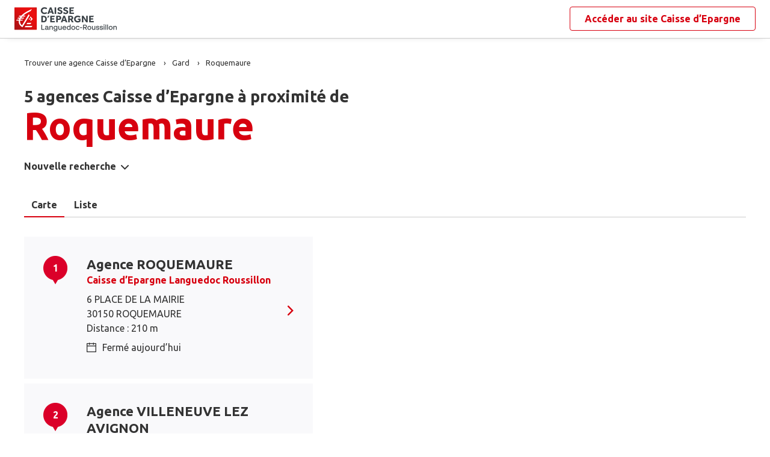

--- FILE ---
content_type: text/html
request_url: https://www.agences.caisse-epargne.fr/banque-assurance/languedoc-roussillon/roquemaure-C30221
body_size: 9313
content:
<!DOCTYPE html>
<!--[if IE 6]>
<html class="ie ie6" lang="fr">
<![endif]-->
<!--[if IE 7]>
<html class="ie ie7" lang="fr">
<![endif]-->
<!--[if IE 8]>
<html class="ie ie8" lang="fr">
<![endif]-->
<!--[if IE 9]>
<html class="ie ie9" lang="fr">
<![endif]-->
<!--[if !(IE 6) | !(IE 7) | !(IE 8) | !(IE 9) ]><!-->
<html lang="fr">
<!--<![endif]-->
<head>
	<meta http-equiv="Content-Type" content="text/html; charset=windows-1252" />
<meta name="viewport" content="width=device-width, initial-scale=1, maximum-scale=1, user-scalable=no" />
<meta http-equiv="X-UA-Compatible" content="IE=edge" />


<title>Caisse d&#8217;Epargne : Agences&nbsp;Roquemaure (30150)</title>
<meta name="description" content="Trouvez rapidement la liste des agences Caisse d&#8217;Epargne Roquemaure (30150) et leurs horaires d'ouverture avec les plans d'accès." />
<meta name="geo.region" content="FR-30" />
<meta name="geo.placename" content="Roquemaure" />

<link rel="canonical" href="https://www.agences.caisse-epargne.fr/banque-assurance/languedoc-roussillon/roquemaure-C30221">


<link rel="shortcut icon" type="images/x-icon" href="/banque-assurance/languedoc-roussillon/favicon.ico" />
<link rel="apple-touch-icon" href="/banque-assurance/UI/20230127-090631/img/hd/apple-touch-icon.png" />
<script type="text/javascript">
var GA_ID = '';
var GA_EM_ID = '';
var g_urlSms = 'https://www.agences.caisse-epargne.fr/banque-assurance/';
var g_autoReload = 1;
var g_sitePath = 'https://www.agences.caisse-epargne.fr';
var g_siteRoot = '/banque-assurance/';
var g_includesRoot = '/banque-assurance/includes/20230214-093511/';
var g_uiRoot = '/banque-assurance/UI/20230127-090631/';
var g_statParam = 'ce-sl-v2';
var g_namePOI = '';
var g_agenceType = 'agencece';
var g_rdvEnabled = true;

var g_tagScriptUrl = 'https://tags.tiqcdn.com/utag/banque-populaire/bp-nat/prod/utag.js';
var g_tagDebug = false;
var g_tagCookie = 'visitor_context';

var CAISSES = {"":{"id":"","code":"","name":"Caisse d’Epargne","rootUrl":"https://www.caisse-epargne.fr","homeUrl":"/","epargnerUrl":"/particuliers/epargner","emprunterUrl":"/particuliers/emprunter","assurerUrl":"/particuliers/assurer","rdvUrl":"","headerEnabled":true,"footerEnabled":true,"indexEnabled":true},"13335":{"id":"13335","code":"aquitaine-poitou-charentes","name":"Aquitaine Poitou-Charentes","rootUrl":"https://www.caisse-epargne.fr","homeUrl":"/aquitaine-poitou-charentes/","epargnerUrl":"/particuliers/epargner","emprunterUrl":"/particuliers/emprunter","assurerUrl":"/particuliers/assurer","rdvUrl":"https://www.caisse-epargne.fr/aquitaine-poitou-charentes/particuliers/rendez-vous-en-ligne","headerEnabled":true,"footerEnabled":true,"indexEnabled":true},"18715":{"id":"18715","code":"auvergne-limousin","name":"Auvergne Limousin","rootUrl":"https://www.caisse-epargne.fr","homeUrl":"/auvergne-limousin/","epargnerUrl":"/particuliers/epargner","emprunterUrl":"/particuliers/emprunter","assurerUrl":"/particuliers/assurer","rdvUrl":"https://www.caisse-epargne.fr/auvergne-limousin/particuliers/rendez-vous-en-ligne","headerEnabled":true,"footerEnabled":true,"indexEnabled":true},"12135":{"id":"12135","code":"bourgogne-franche-comte","name":"Bourgogne Franche-Comté","rootUrl":"https://www.caisse-epargne.fr","homeUrl":"/bourgogne-franche-comte/","epargnerUrl":"/particuliers/epargner","emprunterUrl":"/particuliers/emprunter","assurerUrl":"/particuliers/assurer","rdvUrl":"https://www.caisse-epargne.fr/bourgogne-franche-comte/particuliers/rendez-vous-en-ligne","headerEnabled":true,"footerEnabled":true,"indexEnabled":true},"14445":{"id":"14445","code":"bretagne-pays-de-loire","name":"Bretagne Pays de Loire","rootUrl":"https://www.caisse-epargne.fr","homeUrl":"/bretagne-pays-de-loire/","epargnerUrl":"/particuliers/epargner","emprunterUrl":"/particuliers/emprunter","assurerUrl":"/particuliers/assurer","rdvUrl":"https://www.caisse-epargne.fr/bretagne-pays-de-loire/particuliers/rendez-vous-en-ligne","headerEnabled":true,"footerEnabled":true,"indexEnabled":true},"11315":{"id":"11315","code":"cepac","name":"CEPAC","rootUrl":"https://www.caisse-epargne.fr","homeUrl":"/cepac/","epargnerUrl":"/particuliers/epargner","emprunterUrl":"/particuliers/emprunter","assurerUrl":"/particuliers/assurer","rdvUrl":"https://www.caisse-epargne.fr/cepac/particuliers/rendez-vous-en-ligne","headerEnabled":true,"footerEnabled":true,"indexEnabled":true},"18315":{"id":"18315","code":"cote-d-azur","name":"Côte d'Azur","rootUrl":"https://www.caisse-epargne.fr","homeUrl":"/cote-d-azur/","epargnerUrl":"/particuliers/epargner","emprunterUrl":"/particuliers/emprunter","assurerUrl":"/particuliers/assurer","rdvUrl":"https://www.caisse-epargne.fr/cote-d-azur/particuliers/rendez-vous-en-ligne","headerEnabled":true,"footerEnabled":true,"indexEnabled":true},"15135":{"id":"15135","code":"grand-est-europe","name":"Grand Est Europe","rootUrl":"https://www.caisse-epargne.fr","homeUrl":"/grand-est-europe/","epargnerUrl":"/particuliers/epargner","emprunterUrl":"/particuliers/emprunter","assurerUrl":"/particuliers/assurer","rdvUrl":"https://www.caisse-epargne.fr/grand-est-europe/particuliers/rendez-vous-en-ligne","headerEnabled":true,"footerEnabled":true,"indexEnabled":true},"16275":{"id":"16275","code":"hauts-de-france","name":"Hauts de France","rootUrl":"https://www.caisse-epargne.fr","homeUrl":"/hauts-de-france/","epargnerUrl":"/particuliers/epargner","emprunterUrl":"/particuliers/emprunter","assurerUrl":"/particuliers/assurer","rdvUrl":"https://www.caisse-epargne.fr/hauts-de-france/particuliers/rendez-vous-en-ligne","headerEnabled":true,"footerEnabled":true,"indexEnabled":true},"17515":{"id":"17515","code":"ile-de-france","name":"Ile-de-France","rootUrl":"https://www.caisse-epargne.fr","homeUrl":"/ile-de-france/","epargnerUrl":"/particuliers/epargner","emprunterUrl":"/particuliers/emprunter","assurerUrl":"/particuliers/assurer","rdvUrl":"https://www.caisse-epargne.fr/ile-de-france/particuliers/rendez-vous-en-ligne","headerEnabled":true,"footerEnabled":true,"indexEnabled":true},"13485":{"id":"13485","code":"languedoc-roussillon","name":"Languedoc Roussillon","rootUrl":"https://www.caisse-epargne.fr","homeUrl":"/languedoc-roussillon/","epargnerUrl":"/particuliers/epargner","emprunterUrl":"/particuliers/emprunter","assurerUrl":"/particuliers/assurer","rdvUrl":"https://www.caisse-epargne.fr/languedoc-roussillon/particuliers/rendez-vous-en-ligne","headerEnabled":true,"footerEnabled":true,"indexEnabled":true},"14265":{"id":"14265","code":"loire-drome-ardeche","name":"Loire Drôme Ardèche","rootUrl":"https://www.caisse-epargne.fr","homeUrl":"/loire-drome-ardeche/","epargnerUrl":"/particuliers/epargner","emprunterUrl":"/particuliers/emprunter","assurerUrl":"/particuliers/assurer","rdvUrl":"https://www.caisse-epargne.fr/loire-drome-ardeche/particuliers/rendez-vous-en-ligne","headerEnabled":true,"footerEnabled":true,"indexEnabled":true},"14505":{"id":"14505","code":"loire-centre","name":"Loire-Centre","rootUrl":"https://www.caisse-epargne.fr","homeUrl":"/loire-centre/","epargnerUrl":"/particuliers/epargner","emprunterUrl":"/particuliers/emprunter","assurerUrl":"/particuliers/assurer","rdvUrl":"https://www.caisse-epargne.fr/loire-centre/particuliers/rendez-vous-en-ligne","headerEnabled":true,"footerEnabled":true,"indexEnabled":true},"13135":{"id":"13135","code":"midi-pyrenees","name":"Midi Pyrénées","rootUrl":"https://www.caisse-epargne.fr","homeUrl":"/midi-pyrenees/","epargnerUrl":"/particuliers/epargner","emprunterUrl":"/particuliers/emprunter","assurerUrl":"/particuliers/assurer","rdvUrl":"https://www.caisse-epargne.fr/midi-pyrenees/particuliers/rendez-vous-en-ligne","headerEnabled":true,"footerEnabled":true,"indexEnabled":true},"11425":{"id":"11425","code":"normandie","name":"Normandie","rootUrl":"https://www.caisse-epargne.fr","homeUrl":"/normandie/","epargnerUrl":"/particuliers/epargner","emprunterUrl":"/particuliers/emprunter","assurerUrl":"/particuliers/assurer","rdvUrl":"https://www.caisse-epargne.fr/normandie/particuliers/rendez-vous-en-ligne","headerEnabled":true,"footerEnabled":true,"indexEnabled":true},"13825":{"id":"13825","code":"rhone-alpes","name":"Rhône Alpes","rootUrl":"https://www.caisse-epargne.fr","homeUrl":"/rhone-alpes/","epargnerUrl":"/particuliers/epargner","emprunterUrl":"/particuliers/emprunter","assurerUrl":"/particuliers/assurer","rdvUrl":"https://www.caisse-epargne.fr/rhone-alpes/particuliers/rendez-vous-en-ligne","headerEnabled":true,"footerEnabled":true,"indexEnabled":true}};

</script><link rel="stylesheet" href="https://unpkg.com/material-components-web@7.0.0/dist/material-components-web.min.css">
<link href="https://fonts.googleapis.com/css2?family=Ubuntu:ital,wght@0,400;0,700;1,400&display=swap" rel="stylesheet" />

<link type="text/css" rel="stylesheet" href="/banque-assurance/UI/20230127-090631/20230127-090631/css-compiled/styles.min.css" />


<script type="text/javascript" src="/global/carto/api/1.2/api.js" integrity="sha384-8tcXGqpz/oQPFfwlmRJe6o3AA3H18PNYLTJ0fB+nofvWUzGrnKia6eNSM4bEbzUb" crossorigin="anonymous"></script>


<script type="text/javascript" src="/banque-assurance/includes/20230214-093511/js-compiled/common.js"></script>

<script src="https://unpkg.com/material-components-web@7.0.0/dist/material-components-web.min.js"></script>

<script type="text/javascript" src="/banque-assurance/includes/20230214-093511/js-compiled/search.js"></script>
<script type="text/javascript">
(function(){
var s = function(id, c) { g_seoDept.SetDeptImplementationCount(id, c) }
s('01',34);s('02',26);s('03',22);s('04',14);s('05',12);s('06',70);s('07',34);s('08',11);s('09',11);s('10',16);s('11',22);s('12',23);s('13',113);s('14',39);s('15',9);s('16',26);s('17',43);s('18',18);s('19',16);s('21',34);s('22',23);s('23',10);s('24',25);s('25',28);s('26',44);s('27',31);s('28',27);s('29',48);s('2A',7);s('2B',9);s('30',41);s('31',81);s('32',15);s('33',100);s('34',78);s('35',55);s('36',17);s('37',45);s('38',79);s('39',19);s('40',31);s('41',23);s('42',79);s('43',21);s('44',74);s('45',51);s('46',9);s('47',19);s('48',6);s('49',48);s('50',34);s('51',32);s('52',10);s('53',11);s('54',34);s('55',10);s('56',45);s('57',53);s('58',18);s('59',130);s('60',42);s('61',16);s('62',76);s('63',44);s('64',52);s('65',12);s('66',24);s('67',52);s('68',35);s('69',134);s('70',10);s('71',37);s('72',42);s('73',28);s('74',41);s('75',79);s('76',89);s('77',50);s('78',70);s('79',31);s('80',31);s('81',25);s('82',13);s('83',66);s('84',33);s('85',31);s('86',31);s('87',28);s('88',27);s('89',25);s('90',7);s('91',55);s('92',46);s('93',36);s('94',42);s('95',46);s('971',16);s('972',14);s('973',2);s('974',35);s('975',4);s('976',3);s('977',1);s('978',2);s('98',1);s('99',1);s('',15);
})();
g_seoURI.SetSitePath('https://www.agences.caisse-epargne.fr');
g_seoURI.SetSiteRoot('/banque-assurance/');
g_seoURI.SetNamePOI(g_namePOI);

g_seoURI.SetCaisse('13485', getCaisseCode('13485'));



g_documentContext.Unserialize('{"geo":{},"env":{},"poi":{"cityId":"30221","countryId":"33","x":795605,"y":1897687},"back":{}}');
g_contextEnv.SetParams(g_documentContext.GetContext('env'),true);
g_documentContext.AddContext('env', g_contextEnv);
g_contextGEO.SetParams(g_documentContext.GetContext('geo'),true);
g_documentContext.AddContext('geo', g_contextGEO);
g_contextBack.SetParam('context',g_documentContext.UnserializeString('{"geo":{},"env":{},"poi":{"cityId":"30221","countryId":"33","x":795605,"y":1897687},"back":{}}'));
g_documentContext.AddContext('back', g_contextBack);
g_contextPoi.SetParams(g_documentContext.GetContext('poi'),true);
g_documentContext.AddContext('poi', g_contextPoi);
</script>
</head>
<body class="em-body em-body--search agencece">
	
<div class="em-client__header">
	<a class="logo-ce" href="https://www.caisse-epargne.fr/languedoc-roussillon/" title="Languedoc Roussillon"><img src="/banque-assurance/UI/20230127-090631/logos/13485.png" alt="Languedoc Roussillon" loading="lazy" /></a>
	<a class="link-ce" href="https://www.caisse-epargne.fr/languedoc-roussillon/" title="Languedoc Roussillon"><span>Accéder au site&nbsp;</span><span class="link-marque">Caisse d’Epargne</span></a>
</div>


	<div class="em-page">

		<header class="em-page__header em-page__header--search">
			<div class="em-breadcrumbs--desktop">
			
<nav class="em-breadcrumbs">
  <ul class="em-breadcrumbs__list" itemscope="" itemtype="http://schema.org/BreadcrumbList">
		<li class="em-breadcrumbs__item" itemprop="itemListElement" itemscope="" itemtype="http://schema.org/ListItem">
			<a class="em-breadcrumbs__link" itemprop="item" href="/banque-assurance/languedoc-roussillon/">
				<span itemprop="name">Trouver une agence&nbsp;Caisse d&#8217;Epargne</span>
			</a>
			<meta itemprop="position" content="1">
		</li>
			<li class="em-breadcrumbs__item" itemprop="itemListElement" itemscope="" itemtype="http://schema.org/ListItem">
				<a class="em-breadcrumbs__link" itemprop="item" href="https://www.agences.caisse-epargne.fr/banque-assurance/languedoc-roussillon/gard-30">
					<span itemprop="name">Gard</span>
				</a>
				<meta itemprop="position" content="2" />
			</li>
			<li class="em-breadcrumbs__item" itemprop="itemListElement" itemscope="" itemtype="http://schema.org/ListItem">
				<a class="em-breadcrumbs__link" itemprop="item" href="https://www.agences.caisse-epargne.fr/banque-assurance/languedoc-roussillon/roquemaure-C30221">
					<span itemprop="name">Roquemaure</span>
				</a>
				<meta itemprop="position" content="3" />
			</li>
  </ul>
  <div class="clear"></div>
</nav>
			</div>
			<div class="em-header">
				<h1 class="em-header__title em-title em-title--primary">
					<span class="em-header__suptitle">5 agences Caisse d&#8217;Epargne à proximité de </span> Roquemaure</h1>
			</div>
			<div class="em-search-form__new-search-container">
				<button class="em-search-form__new-search">Nouvelle recherche</button>
			</div>
		</header>

		<main class="em-page__content">
			<div class="em-search-form--wrapper">
	<form id="em-search-form" class="em-search-form" action="" method="post">

		<h2 class="em-search-form__title em-title--secondary">Votre recherche</h2>

		<div class="em-search-form__content">

			<div class="mdc-tab-bar em-search-form__scroll-wrapper" role="tablist">
				<div class="mdc-tab-scroller">
					<div class="mdc-tab-scroller__scroll-area">
						<div class="mdc-tab-scroller__scroll-content">
							<button type="button" id="agencece" value="agencece" class="mdc-tab mdc-tab--active em-search-form__agence-type-button" role="tab" aria-selected="true" tabindex="0">
								<span class="mdc-tab__content">
									<span class="mdc-tab__text-label">Agences</span>
								</span>
								<span class="mdc-tab-indicator mdc-tab-indicator--active">
									<span class="mdc-tab-indicator__content mdc-tab-indicator__content--underline"></span>
								</span>
								<span class="mdc-tab__ripple"></span>
							</button>
							<button type="button" value="dab" class="mdc-tab em-search-form__agence-type-button" role="tab" aria-selected="false" tabindex="1">
								<span class="mdc-tab__content">
									<span class="mdc-tab__text-label">Distributeurs</span>
								</span>
								<span class="mdc-tab-indicator">
									<span class="mdc-tab-indicator__content mdc-tab-indicator__content--underline"></span>
								</span>
								<span class="mdc-tab__ripple"></span>
							</button>
							<button type="button" id="centreaf" value="centreaf" class="mdc-tab em-search-form__agence-type-button" role="tab" aria-selected="false" tabindex="2">
								<span class="mdc-tab__content">
									<span class="mdc-tab__text-label">Centres d’affaires</span>
								</span>
								<span class="mdc-tab-indicator">
									<span class="mdc-tab-indicator__content mdc-tab-indicator__content--underline"></span>
								</span>
								<span class="mdc-tab__ripple"></span>
							</button>
						</div>
					</div>
				</div>
			</div>

			<div class="em-search-form__fieldset-wrapper">
				<fieldset class="em-search-form__fieldset em-search-form__search-fields">
					<div class="em-search-form__field" id="fieldsearchstreet">
						<input type="text" id="em-search-form__searchstreet" value="" autocomplete="off" />
						<label for="em-search-form__searchstreet">Rue</label>
					</div>

					<div class="em-search-form__field" id="fieldsearchcity">
						<input type="text" id="em-search-form__searchcity" value="" autocomplete="off" />
						<label for="em-search-form__searchcity">Ville / Code postal</label>
						<a href="#" class="em-search-form__localize-me"><span>Me localiser</span></a>
					</div>
				</fieldset>

				<fieldset class="em-search-form__fieldset em-search-form__buttons">
					<div class="em-search-form__field">
						<input type="checkbox" id="em-search-form__saturday"  />
						<label for="em-search-form__saturday">Ouvert le samedi</label>
					</div>

					<div class="em-search-form__field">
						<button type="submit" class="em-search-form__submit em-button em-button--primary">Rechercher</button>
					</div>
				</fieldset>
			</div>
		</div>
	</form>
</div>

			<div class="em-results-wrapper">
				<div class="em-results">
					<div class="btnswap">
						<a class="btn btnmap active" href="#">Carte</a>
						<a class="btn btnlist" href="#">Liste</a>
					</div>

					<div class="em-results__list-wrapper">
						<div class="em-results__list">
							
								<ul class="em-results__items">
									<li class="em-results__item em-poi-card" data-id="13485000136"><span class="em-poi-card__icon">1</span><h2 class="em-poi-card__label"><a class="em-poi-card__link" href="/banque-assurance/languedoc-roussillon/roquemaure-id13485000136">Agence ROQUEMAURE</a><a class="em-poi-card__network" href="https://www.caisse-epargne.fr/languedoc-roussillon/" target="_blank">Caisse d’Epargne Languedoc Roussillon</a></h2><div class="em-poi-card__address">6 PLACE DE LA MAIRIE<br />30150 ROQUEMAURE<br /> Distance : 210 m</div><div class="em-poi-card__opening-hours closed">Ferm&#233; aujourd&#8217;hui</div><a class="em-poi-card__rdv em-button em-button--primary" href="#">Prendre rendez-vous</a></li><li class="em-results__item em-poi-card" data-id="13485000445"><span class="em-poi-card__icon">2</span><h2 class="em-poi-card__label"><a class="em-poi-card__link" href="/banque-assurance/languedoc-roussillon/villeneuve-lez-avignon-id13485000445">Agence VILLENEUVE LEZ AVIGNON</a><a class="em-poi-card__network" href="https://www.caisse-epargne.fr/languedoc-roussillon/" target="_blank">Caisse d’Epargne Languedoc Roussillon</a></h2><div class="em-poi-card__address">22 A AVENUE DU GENERAL LECLERC<br />30400 VILLENEUVE-LEZ-AVIGNON<br /> Distance : 11 km</div><div class="em-poi-card__opening-hours closed">Ferm&#233; aujourd&#8217;hui</div><a class="em-poi-card__rdv em-button em-button--primary" href="#">Prendre rendez-vous</a></li><li class="em-results__item em-poi-card" data-id="13485000135"><span class="em-poi-card__icon">3</span><h2 class="em-poi-card__label"><a class="em-poi-card__link" href="/banque-assurance/languedoc-roussillon/bagnols-sur-ceze-le-mail-id13485000135">Agence BAGNOLS SUR CEZE LE MAIL</a><a class="em-poi-card__network" href="https://www.caisse-epargne.fr/languedoc-roussillon/" target="_blank">Caisse d’Epargne Languedoc Roussillon</a></h2><div class="em-poi-card__address">19, AVENUE LEON BLUM<br />30200 BAGNOLS-SUR-CEZE<br /> Distance : 18 km</div><div class="em-poi-card__opening-hours closed">Ferm&#233; aujourd&#8217;hui</div><a class="em-poi-card__rdv em-button em-button--primary" href="#">Prendre rendez-vous</a></li><li class="em-results__item em-poi-card" data-id="13485000139"><span class="em-poi-card__icon">4</span><h2 class="em-poi-card__label"><a class="em-poi-card__link" href="/banque-assurance/languedoc-roussillon/remoulins-id13485000139">Agence REMOULINS</a><a class="em-poi-card__network" href="https://www.caisse-epargne.fr/languedoc-roussillon/" target="_blank">Caisse d’Epargne Languedoc Roussillon</a></h2><div class="em-poi-card__address">ZAC DE L'ARNEDE<br />LE SEMAPHORE<br />30210 REMOULINS<br /> Distance : 22 km</div><div class="em-poi-card__opening-hours closed">Ferm&#233; aujourd&#8217;hui</div><a class="em-poi-card__rdv em-button em-button--primary" href="#">Prendre rendez-vous</a></li><li class="em-results__item em-poi-card" data-id="13485000137"><span class="em-poi-card__icon">5</span><h2 class="em-poi-card__label"><a class="em-poi-card__link" href="/banque-assurance/languedoc-roussillon/pont-saint-esprit-id13485000137">Agence PONT-SAINT-ESPRIT</a><a class="em-poi-card__network" href="https://www.caisse-epargne.fr/languedoc-roussillon/" target="_blank">Caisse d’Epargne Languedoc Roussillon</a></h2><div class="em-poi-card__address">15, RUE DES TROIS JOURNEES<br />30130 PONT-SAINT-ESPRIT<br /> Distance : 25 km</div><div class="em-poi-card__opening-hours closed">Ferm&#233; aujourd&#8217;hui</div><a class="em-poi-card__rdv em-button em-button--primary" href="#">Prendre rendez-vous</a></li>
								</ul>
							
						</div>
					</div>

					<div class="em-results__map-wrapper">
						<div class="em-results__map em-map map"  id="searchmap">
							<div id="searchviewer" class="em-results__map-viewer em-map__viewer"></div>
							<div id="searchbtnsmap" class="em-map__buttons">
								<a id="searchbtnzoomin" class="em-map__btn-zoomin em-map__btn-zoom" href="#"
									title="Zoom avant"><span>Zoom avant</span></a>
								<a id="searchbtnzoomout" class="em-map__btn-zoomout em-map__btn-zoom" href="#"
									title="Zoom arri&egrave;re"><span>Zoom arri&egrave;re</span></a>
							</div>
						</div>
					</div>
				</div>
			</div>

			<div class="em-info">
				<h2 class="em-title em-title--secondary">Nos agences&nbsp;Caisse d’Epargne<span>&nbsp;à proximité de&nbsp;<span class="em-info-placename">Roquemaure</span></span>
				</h2>

				<div class="em-info-text">
					<p>Découvrez les coordonnées et horaires d’ouverture de nos&nbsp;<span class="em-info-text-strong">5 agences&nbsp;bancaires Caisse d’Epargne</span><span>&nbsp;à proximité de <span class="em-info-placename">Roquemaure</span>&nbsp;:&nbsp;
						numéro de téléphone, e-mail et adresse.
					</p>
					<p>Retrouvez tous les services Caisse d’Epargne disponibles en agence : retrait, remise de chèques, rendez-vous avec un conseiller.</p>
				</div>
			</div>
		</main>

		<footer class="em-page__footer">
			<div class="em-indexes em-indexes--home">

				
						<div class="em-index">
							<div class="em-index__header">
								<h3 class="em-index__header-title em-title">Les agences&nbsp;Caisse d&#8217;Epargne
									dans les villes &agrave; proximit&eacute;</h3>
							</div>
							<div class="em-index__body">
								<ul><li><a href="/banque-assurance/languedoc-roussillon/sorgues-C84129">Sorgues</a></li><li><a href="/banque-assurance/languedoc-roussillon/orange-C84087">Orange</a></li><li><a href="/banque-assurance/languedoc-roussillon/villeneuve-les-avignon-C30351">Villeneuve-l&#232;s-Avignon</a></li><li><a href="/banque-assurance/languedoc-roussillon/avignon-C84007">Avignon</a></li><li><a href="/banque-assurance/languedoc-roussillon/le-pontet-C84092">Le Pontet</a></li><li><a href="/banque-assurance/languedoc-roussillon/vedene-C84141">Ved&#232;ne</a></li><li><a href="/banque-assurance/languedoc-roussillon/bagnols-sur-ceze-C30028">Bagnols-sur-C&#232;ze</a></li><li><a href="/banque-assurance/languedoc-roussillon/monteux-C84080">Monteux</a></li><li><a href="/banque-assurance/languedoc-roussillon/chateaurenard-C13027">Ch&#226;teaurenard</a></li></ul>
							</div>
						</div>
					
						<div class="em-index">
							<div class="em-index__header">
								<h3 class="em-index__header-title em-title">Les agences&nbsp;Caisse d&#8217;Epargne
									dans les d&eacute;partements limitrophes</h3>
								<span class="arrow ms"></span>
							</div>
							<div class="em-index__body">
								<ul><li><a href="/banque-assurance/languedoc-roussillon/ardeche-07">07 Ard&#232;che</a></li><li><a href="/banque-assurance/languedoc-roussillon/aveyron-12">12 Aveyron</a></li><li><a href="/banque-assurance/languedoc-roussillon/bouches-du-rhone-13">13 Bouches-du-Rh&#244;ne</a></li><li><a href="/banque-assurance/languedoc-roussillon/herault-34">34 H&#233;rault</a></li><li><a href="/banque-assurance/languedoc-roussillon/lozere-48">48 Loz&#232;re</a></li><li><a href="/banque-assurance/languedoc-roussillon/vaucluse-84">84 Vaucluse</a></li></ul>
							</div>
						</div>
					

				<div class="em-breadcrumbs--mobile">
					
<nav class="em-breadcrumbs">
  <ul class="em-breadcrumbs__list" itemscope="" itemtype="http://schema.org/BreadcrumbList">
		<li class="em-breadcrumbs__item" itemprop="itemListElement" itemscope="" itemtype="http://schema.org/ListItem">
			<a class="em-breadcrumbs__link" itemprop="item" href="/banque-assurance/languedoc-roussillon/">
				<span itemprop="name">Trouver une agence&nbsp;Caisse d&#8217;Epargne</span>
			</a>
			<meta itemprop="position" content="1">
		</li>
			<li class="em-breadcrumbs__item" itemprop="itemListElement" itemscope="" itemtype="http://schema.org/ListItem">
				<a class="em-breadcrumbs__link" itemprop="item" href="https://www.agences.caisse-epargne.fr/banque-assurance/languedoc-roussillon/gard-30">
					<span itemprop="name">Gard</span>
				</a>
				<meta itemprop="position" content="2" />
			</li>
			<li class="em-breadcrumbs__item" itemprop="itemListElement" itemscope="" itemtype="http://schema.org/ListItem">
				<a class="em-breadcrumbs__link" itemprop="item" href="https://www.agences.caisse-epargne.fr/banque-assurance/languedoc-roussillon/roquemaure-C30221">
					<span itemprop="name">Roquemaure</span>
				</a>
				<meta itemprop="position" content="3" />
			</li>
  </ul>
  <div class="clear"></div>
</nav>
				</div>

				<div class="em-copyright">Powered by <a href="https://www.evermaps.com" target="_blank">evermaps &copy;</a></div>
			</div>
		</footer>

	</div>

	
<script type="text/javascript">
	function g_addPois(){
		g_poisBoundrect = {'t': Number.MIN_VALUE, 'l': Number.MAX_VALUE , 'r': Number.MIN_VALUE, 'b': Number.MAX_VALUE};
		
		AddPoi('13485000136',795806,1897614,{"datas":{"position":1,"prelabel":"Agence","label":"ROQUEMAURE","banque":"13485","id":"13485000136","caisseId":"13485","agenceType":"agencece","agenceSpecificType":0,"typeId":"CENGI","address1":"6 PLACE DE LA MAIRIE","address2":"","zip":"30150","city":"ROQUEMAURE","cityId":"30221","regionId":"30","tel":"04.34.78.02.60","fax":"","focusScale":5000,"length":"214","libreservice":"0","textinfo":"","guichetservice":"","reseau":"","webreseau":"","devises":"","change":"","saturday":"1","dabssagence":false,"dab":"1","business":"0","agencemobreduite":"1","coffrefort":"0","dab24h":"1","dabmobreduite":"1","textschedule":"APRES-MIDI RESERVE AUX RENDEZ-VOUS","teltarif":"","libteltarif":"","marche":"","rawSchedules":";08h30-12h15   13h30-17h45;08h30-12h15   13h30-17h45;08h30-12h15   14h30-17h45;08h30-12h15   13h30-17h45;08h30-12h30;","schedule": {"day1":"","day2":"08h30-12h15   13h30-17h45","day3":"08h30-12h15   13h30-17h45","day4":"08h30-12h15   14h30-17h45","day5":"08h30-12h15   13h30-17h45","day6":"08h30-12h30","day7":"","rdv1":"","rdv2":"","rdv3":"","rdv4":"","rdv5":"","rdv6":"","rdv7":""}}});
		
		AddPoi('13485000445',797078,1886767,{"datas":{"position":2,"prelabel":"Agence","label":"VILLENEUVE LEZ AVIGNON","banque":"13485","id":"13485000445","caisseId":"13485","agenceType":"agencece","agenceSpecificType":0,"typeId":"CENGI","address1":"22 A AVENUE DU GENERAL LECLERC","address2":"","zip":"30400","city":"VILLENEUVE-LEZ-AVIGNON","cityId":"30351","regionId":"30","tel":"04.13.39.40.40","fax":"","focusScale":5000,"length":"11019","libreservice":"0","textinfo":"","guichetservice":"","reseau":"","webreseau":"","devises":"","change":"","saturday":"1","dabssagence":false,"dab":"1","business":"0","agencemobreduite":"1","coffrefort":"0","dab24h":"1","dabmobreduite":"1","textschedule":"APRES-MIDI RESERVE AUX RENDEZ-VOUS","teltarif":"","libteltarif":"","marche":"","rawSchedules":";08h30-12h15   13h30-17h45;08h30-12h15   13h30-17h45;08h30-12h15   14h30-17h45;08h30-12h15   13h30-17h45;08h30-12h30;","schedule": {"day1":"","day2":"08h30-12h15   13h30-17h45","day3":"08h30-12h15   13h30-17h45","day4":"08h30-12h15   14h30-17h45","day5":"08h30-12h15   13h30-17h45","day6":"08h30-12h30","day7":"","rdv1":"","rdv2":"","rdv3":"","rdv4":"","rdv5":"","rdv6":"","rdv7":""}}});
		
		AddPoi('13485000135',782556,1909420,{"datas":{"position":3,"prelabel":"Agence","label":"BAGNOLS SUR CEZE LE MAIL","banque":"13485","id":"13485000135","caisseId":"13485","agenceType":"agencece","agenceSpecificType":0,"typeId":"CENGI","address1":"19, AVENUE LEON BLUM","address2":"","zip":"30200","city":"BAGNOLS-SUR-CEZE","cityId":"30028","regionId":"30","tel":"04.34.78.00.80","fax":"","focusScale":5000,"length":"17548","libreservice":"0","textinfo":"","guichetservice":"","reseau":"","webreseau":"","devises":"","change":"","saturday":"1","dabssagence":false,"dab":"1","business":"0","agencemobreduite":"0","coffrefort":"0","dab24h":"1","dabmobreduite":"0","textschedule":"Agence fermee exceptionnellement pour travaux du 27/10 au 24/11/2025 inclus.","teltarif":"","libteltarif":"","marche":"","rawSchedules":";08h30-12h15   13h30-17h45;08h30-12h15   13h30-17h45;08h30-12h15   14h30-17h45;08h30-12h15   13h30-17h45;08h30-12h30;","schedule": {"day1":"","day2":"08h30-12h15   13h30-17h45","day3":"08h30-12h15   13h30-17h45","day4":"08h30-12h15   14h30-17h45","day5":"08h30-12h15   13h30-17h45","day6":"08h30-12h30","day7":"","rdv1":"","rdv2":"","rdv3":"","rdv4":"","rdv5":"","rdv6":"","rdv7":""}}});
		
		AddPoi('13485000139',778664,1884433,{"datas":{"position":4,"prelabel":"Agence","label":"REMOULINS","banque":"13485","id":"13485000139","caisseId":"13485","agenceType":"agencece","agenceSpecificType":0,"typeId":"CENGI","address1":"ZAC DE L'ARNEDE","address2":"LE SEMAPHORE","zip":"30210","city":"REMOULINS","cityId":"30212","regionId":"30","tel":"04.30.67.55.65","fax":"","focusScale":5000,"length":"21510","libreservice":"0","textinfo":"","guichetservice":"","reseau":"","webreseau":"","devises":"","change":"","saturday":"1","dabssagence":false,"dab":"1","business":"0","agencemobreduite":"0","coffrefort":"0","dab24h":"1","dabmobreduite":"0","textschedule":"APRES-MIDI RESERVE AUX RENDEZ-VOUS","teltarif":"","libteltarif":"","marche":"","rawSchedules":";08h30-12h15   13h30-17h45;08h30-12h15   13h30-17h45;08h30-12h15   14h30-17h45;08h30-12h15   13h30-17h45;08h30-12h30;","schedule": {"day1":"","day2":"08h30-12h15   13h30-17h45","day3":"08h30-12h15   13h30-17h45","day4":"08h30-12h15   14h30-17h45","day5":"08h30-12h15   13h30-17h45","day6":"08h30-12h30","day7":"","rdv1":"","rdv2":"","rdv3":"","rdv4":"","rdv5":"","rdv6":"","rdv7":""}}});
		
		AddPoi('13485000137',784723,1920105,{"datas":{"position":5,"prelabel":"Agence","label":"PONT-SAINT-ESPRIT","banque":"13485","id":"13485000137","caisseId":"13485","agenceType":"agencece","agenceSpecificType":0,"typeId":"CENGI","address1":"15, RUE DES TROIS JOURNEES","address2":"","zip":"30130","city":"PONT-SAINT-ESPRIT","cityId":"30202","regionId":"30","tel":"04.34.78.02.10","fax":"","focusScale":5000,"length":"24920","libreservice":"0","textinfo":"","guichetservice":"","reseau":"","webreseau":"","devises":"","change":"","saturday":"1","dabssagence":false,"dab":"1","business":"0","agencemobreduite":"0","coffrefort":"0","dab24h":"1","dabmobreduite":"0","textschedule":"APRES-MIDI RESERVE AUX RENDEZ-VOUS","teltarif":"","libteltarif":"","marche":"","rawSchedules":";08h30-12h15   13h30-17h45;08h30-12h15   13h30-17h45;08h30-12h15   14h30-17h45;08h30-12h15   13h30-17h45;08h30-12h30;","schedule": {"day1":"","day2":"08h30-12h15   13h30-17h45","day3":"08h30-12h15   13h30-17h45","day4":"08h30-12h15   14h30-17h45","day5":"08h30-12h15   13h30-17h45","day6":"08h30-12h30","day7":"","rdv1":"","rdv2":"","rdv3":"","rdv4":"","rdv5":"","rdv6":"","rdv7":""}}});
		
	}
</script>
<div class="em-client__footer">
	<div class="em-client__footer-content">
		<ul>
			<li><a href="https://www.caisse-epargne.fr/" target="_blank">www.caisse-epargne.fr</a></li>
			<li><a href="https://www.caisse-epargne.fr/languedoc-roussillon/politique-cookies" target="_blank">Informations cookies</a></li>
			<li><a href="https://www.caisse-epargne.fr/languedoc-roussillon/particuliers/contactez-un-conseiller" target="_blank">Contact</a></li>
			<li><a href="https://www.caisse-epargne.fr/languedoc-roussillon/mentions-legales" target="_blank">Mentions légales</a></li>
		</ul>
	</div>
</div>
<script type="text/javascript">
(function(Cookies, window) {
'use strict';

// Mapping des codes caisses
var CAISSE_MAPPING = {
	''     : 'NAT',    // National
	'11315': 'CEPAC',  // Provence Alpes Corse
	'11425': 'CEN',    // Normandie
	'12135': 'CEBFC',  // Bourgogne Franche-Comté
	'13135': 'CEMP',   // Midi Pyrénées
	'13335': 'CEAPC',  // Aquitaine Poitou-Charentes
	'13485': 'CELR' ,  // Languedoc Rousillon
	'13825': 'CERA',   // Rhône Alpes
	'14265': 'CELDA',  // Loire Drôme Ardèche
	'14445': 'CEBPL',  // Bretagne Pays de Loire
	'14505': 'CELC',   // Loire Centre
	'15135': 'CEGEE',  // Grand Est Europe
	'16275': 'CEHDF',  // Hauts de France
	'17515': 'CEIDF',  // Ile de France
	'18315': 'CECAZ',  // Côte d'Azur
	'18715': 'CEPAL'   // Auvergne Limousin
};

/**
 * Retourne le code groupe d'une caisse.
 *
 * @param {number|string} codeCaisseNum Code numérique de la caisse
 * @returns Code groupe régional ou national
 * */
function getCaisseEnttGrpe(codeCaisseNum) {
	return CAISSE_MAPPING[codeCaisseNum || ''] || '';
}

// Initialisation globale du datalayer Tealium
window.datalayer = {
	 'pages.applicationType' : 'site'
	,'pages.applicationName' : 'evermaps'            // prop 7
	,'pages.CodeEnttGrpe'    : getCaisseEnttGrpe('13485')
	,'pages.pageType'        : 'recherche agence'    // prop 10
	,'pages.espace'          : 'transverse'          // prop 16
	,'pages.univers'         : 'contact'             // prop 31
	,'pages.marche'          : 'neutre'              // prop 10
	,'pages.fonctionnalite'  : 'store locator'
};

// Ajout des propriétés spécifiques pour chaque page du SL
var currentPage = 'search';
switch (currentPage) {
	case 'home':
		datalayer['pages.pageName'] = 'store locator';
		datalayer['pages.pageType'] = 'recherche agence';
		break;
	case 'search':
	case 'region':
		addSearchPageProps();
		break;
	case 'detail':
		addDetailPageProps();
		break;
	case 'way':
		datalayer['pages.pageName'] = 'store locator : itineraire';
		datalayer['pages.marche'] = 'particulier';
		break;
}



// Si espace connecté, on récupère le contexte utilisateur
try {
	var cookies = Cookies.noConflict();
	var visitorContext = cookies.get('visitor_context');
	if (visitorContext) {
		// Correspondance entre les champs du cookie utilisateur et le datalayer Tealium
		var MAPPING = {
			idEnttGrpe : 'codet'
			,clientid   : 'codec'
			,marche     : 'marche'
			,drel       : 'drel'
			,casd       : 'casd'
			,cna        : 'cna'
			,bdy        : 'bdy'
			,spart      : 'spart'
			,spro       : 'spro'
			,epart      : 'epart'
			,epro       : 'epro'
			,assa       : 'assa'
			,assh       : 'assh'
			,cdd        : 'cdd'
			,cctx       : 'cctx'
			,cce        : 'cce'
			,cca        : 'cca'
			,ccts       : 'ccts'
			,cim        : 'cim'
			,cpro       : 'cpro'
			,assv       : 'assv'
		};

		for (var key in Object.keys(MAPPING)) {
			if (typeof visitorContext[key] !== 'undefined') {
				window.datalayer.client[MAPPING[key]] = visitorContext[key];
			}
		}
	}
} catch(error) {
	(console.error || console.log)(error);
}


// Chargement de Tealium
(function(a,b,c,d){a='https://tags.tiqcdn.com/utag/caisse-epargne/ce-nat/prod/utag.js';b=document;c='script';d=b.createElement(c);d.src=a;d.type='text/java'+c;d.async=true;d.charset='utf-8';a=b.getElementsByTagName(c)[0];a.parentNode.insertBefore(d,a);})();


// =============================================================================
// Fonctions utilitaires
// =============================================================================

/**
 * Ajoute au datalayer les propriétés spécifiques des pages Search et Region.
 */
function addSearchPageProps() {
	var agenceType = 'agencece';
	var regionId = '';
	var cityId = '30221';
	var onglet = '';
	var region = '';

	if (agenceType === 'agencece') {
		onglet = 'agences caisse epargne';
	} else if (agenceType === 'dab') {
		onglet = 'distributeurs';
	} else if (agenceType === 'centreaf') {
		onglet = 'centres affaires';
	} else {
		onglet = '';
	}

	if (regionId) {
		region = '0' + regionId;
	} else if (cityId) {
		region = '0' + cityId.slice(0, 2);
	}

	datalayer['pages.pageName'] = 'store locator : resultats';
	datalayer['pages.pageType'] = 'recherche agence';
	datalayer['evenement.event'] = 'event70';
	datalayer['custom.nbResultat'] = '' + 5;
	datalayer['custom.critereRecherche'] = onglet + ' : ' + region;
}

/**
 * Ajoute au datalayer les propriétés spécifiques de la page détail.
 */
function addDetailPageProps() {
	var agencyLabel = normalizeTealiumText('PONT-SAINT-ESPRIT');

	datalayer['pages.pageName'] = 'store locator : page agence : ' + agencyLabel;
	datalayer['pages.marche'] = 'particulier';
}

/**
 * Normalise une chaîne de caractères pour Tealium (minuscules et suppression des accents).
 *
 * @param {string} text Le texte à normaliser.
 * @returns {string} le texte normalisé.
 */
function normalizeTealiumText(text) {
	return text.toLowerCase()
		.replace(/\(.*\)/g, '')
		.replace(/[âàáäãå]/g, 'a')
		.replace(/[éèêë]/g, 'e')
		.replace(/[ìíîï]/g, 'i')
		.replace(/[òóôöõø]/g, 'o')
		.replace(/[ùúûü]/g, 'u')
		.replace(/[ç]/g, 'c')
		.replace(/[æ]/g, 'ae')
		.replace(/[œ]/g, 'oe')
		.replace(/[ñ]/g, 'n')
		.replace(/[ÿ]/g, 'y');
}

})(Cookies, window);
</script><form id="form_params" name="form_params" method="post" action="search.asp"  >
	<input type="hidden" id="form_param_context" name="context" value="" />
</form>
</body>
</html>